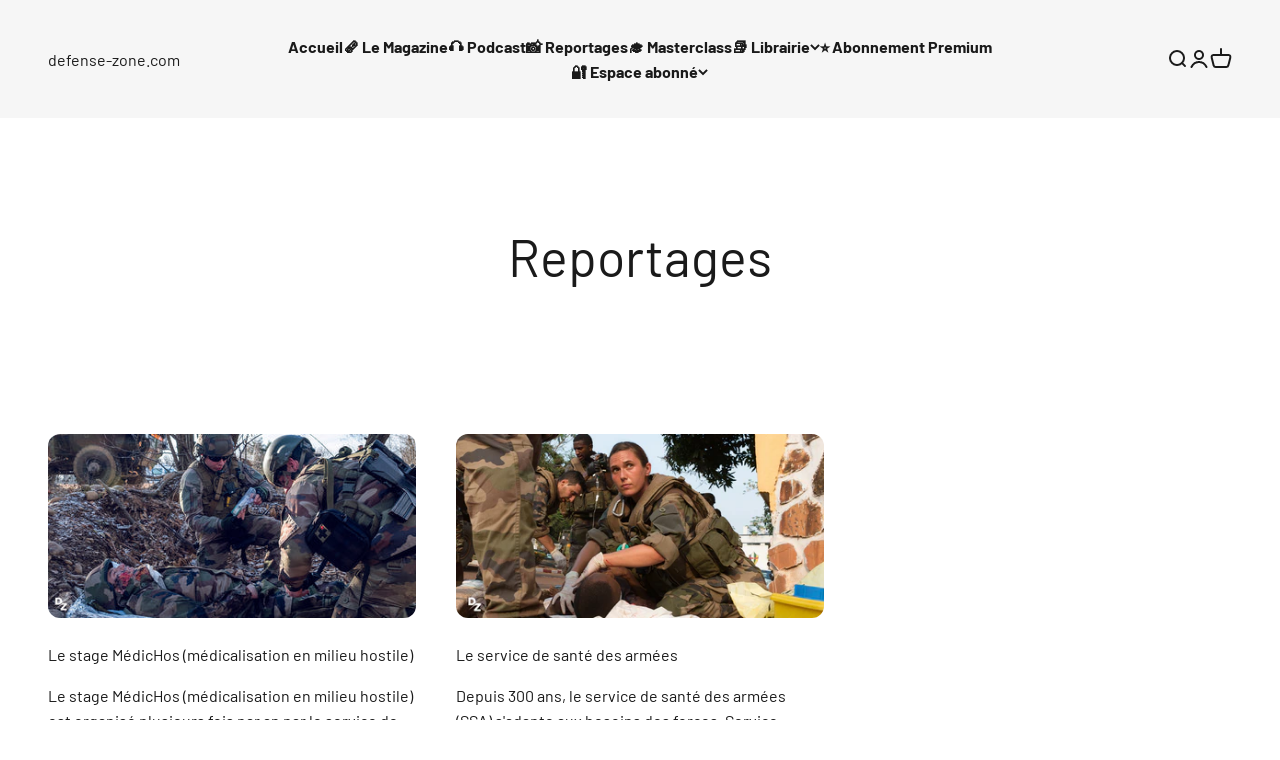

--- FILE ---
content_type: application/javascript
request_url: https://prism.app-us1.com/?a=650566565&u=https%3A%2F%2Fdefense-zone.com%2Fblogs%2Fnews%2Ftagged%2Fssa
body_size: 124
content:
window.visitorGlobalObject=window.visitorGlobalObject||window.prismGlobalObject;window.visitorGlobalObject.setVisitorId('5969414c-d737-46b6-96c3-264a50adcf01', '650566565');window.visitorGlobalObject.setWhitelistedServices('tracking', '650566565');